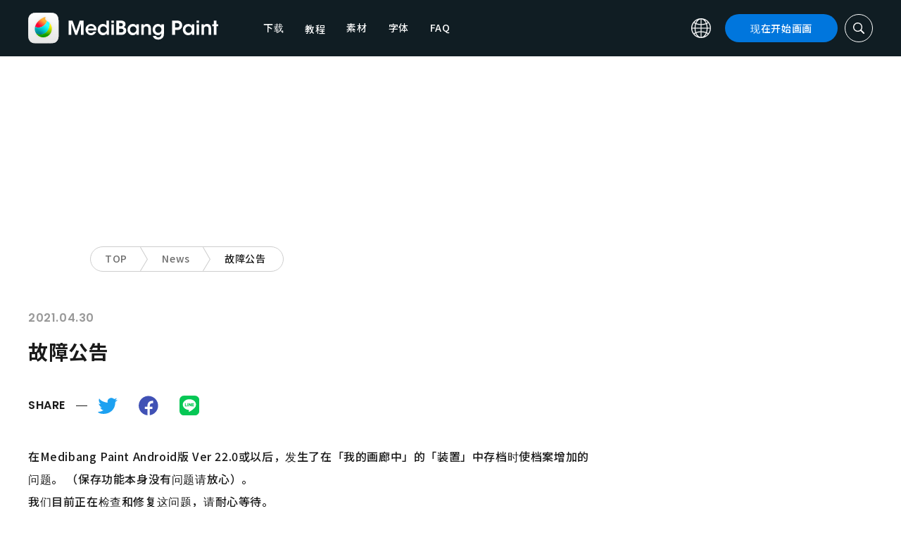

--- FILE ---
content_type: application/javascript; charset=utf-8
request_url: https://fundingchoicesmessages.google.com/f/AGSKWxVyXjgsbdsFGkfJ9TvYkS1ltoU7rX-rJMf5ikKes191bko5tFimFU61FIalHvRl7M5jQFkLT7mCxgwlQ0zQlrxrw3nKDEyxazUvqxGhTKd2StqVpdEYYtAVnwZZ95CSUtVmq62u5lg4xkT9Z1VsIQMjUXh4UXEgEvav-uZmWCbXIzovfRdHHT0-aqnu/_.link/ads//dig_ad./ad/common_/adclutter..net/ads_
body_size: -1287
content:
window['6f364c1c-f5a6-4766-8af3-94ebbbc2645a'] = true;

--- FILE ---
content_type: image/svg+xml
request_url: https://medibangpaint.com/wp-content/themes/medibang/img/logo_ttl.svg
body_size: 1873
content:
<svg xmlns="http://www.w3.org/2000/svg" width="380.102" height="42.319" viewBox="0 0 380.102 42.319">
  <g id="グループ_7839" data-name="グループ 7839" transform="translate(-3360.076 -4296.31)">
    <g id="グループ_7814" data-name="グループ 7814" transform="translate(3360.076 4296.31)">
      <path id="パス_2995" data-name="パス 2995" d="M0,31.728V0H10.836l5.971,20.453L22.595,0H33.486V31.728h-7.46l.258-23.753L19.422,31.728h-5.36L7.2,7.974,7.46,31.728Z" fill="#fff"/>
      <path id="パス_2996" data-name="パス 2996" d="M142.616,40.778c.3,2.531,2.7,4.2,5.49,4.2a4.807,4.807,0,0,0,4.329-2.223h7.288a13.9,13.9,0,0,1-4.843,6.088,11.555,11.555,0,0,1-6.774,2.145,12.7,12.7,0,0,1-.131-25.4,12.173,12.173,0,0,1,9.005,3.779c3,3.215,3.89,7.03,3.334,11.392Zm10.719-5.4a5.632,5.632,0,0,0-10.633,0Z" transform="translate(-97.851 -18.483)" fill="#fff"/>
      <path id="パス_2997" data-name="パス 2997" d="M261.7,31.728h-6.771V29.155c-.686.986-2.4,3.334-7.2,3.334-7.2,0-11.92-5.574-11.92-12.734,0-8.058,5.743-12.648,11.789-12.648a9.122,9.122,0,0,1,6.991,2.829V0H261.7ZM242.923,19.78a5.823,5.823,0,0,0,5.96,6.088,6.269,6.269,0,0,0,4.418-1.8,5.762,5.762,0,0,0,1.667-4.415,5.757,5.757,0,0,0-1.759-4.2,5.936,5.936,0,0,0-4.246-1.667,5.843,5.843,0,0,0-6.046,5.96Z" transform="translate(-170.29)" fill="#fff"/>
      <path id="パス_2998" data-name="パス 2998" d="M347.54,0h7.116V5.4H347.54Zm0,7.933h7.116v23.8H347.54Z" transform="translate(-250.976)" fill="#fff"/>
      <path id="パス_2999" data-name="パス 2999" d="M392.75,0h11.67c3.256,0,5.874.728,7.674,2.145a7.3,7.3,0,0,1,2.829,6.174,7.165,7.165,0,0,1-3.687,6.391,7.306,7.306,0,0,1,5.232,7.374,9.126,9.126,0,0,1-2.917,6.9c-2.915,2.442-5,2.742-10.375,2.742H392.756Zm8.1,12.048h2.873a5.729,5.729,0,0,0,2.151-.3,2.214,2.214,0,0,0,1.286-2.223,2.063,2.063,0,0,0-1.242-2.1,5.625,5.625,0,0,0-2.187-.3h-2.881Zm0,12.564h3.815a6,6,0,0,0,2.4-.386,2.63,2.63,0,0,0,1.631-2.659,2.344,2.344,0,0,0-1.545-2.4,6.673,6.673,0,0,0-2.5-.345h-3.8Z" transform="translate(-283.625)" fill="#fff"/>
      <path id="パス_3000" data-name="パス 3000" d="M513.656,50.229H506.54V47.656c-1.286,2.317-4.246,3.387-7.032,3.387-7.546,0-11.947-5.915-11.947-12.734,0-7.8,5.615-12.689,11.947-12.689,3.89,0,6.088,1.887,7.032,3.334V26.426h7.116ZM494.662,38.44a5.928,5.928,0,0,0,5.918,5.96,5.5,5.5,0,0,0,4.974-2.659,6.564,6.564,0,0,0,.986-3.056,6.111,6.111,0,0,0-.6-3.129,5.645,5.645,0,0,0-5.4-3.3,5.879,5.879,0,0,0-5.874,6.132Z" transform="translate(-352.092 -18.501)" fill="#fff"/>
      <path id="パス_3001" data-name="パス 3001" d="M600.16,26.456h6.646v2.528c.814-1.156,2.314-3.334,6.56-3.334,8.019,0,8.833,6.516,8.833,9.725V50.251H615.08V37.261c0-2.617-.556-4.932-3.729-4.932-3.517,0-4.073,2.528-4.073,4.974V50.251H600.16Z" transform="translate(-433.406 -18.523)" fill="#fff"/>
      <path id="パス_3002" data-name="パス 3002" d="M719.448,47.465c0,3.559-.255,5.835-1.414,7.846-1.842,3-6.174,5.618-12.048,5.618-8.274,0-11.406-4.974-11.875-8.361h8.23a3.89,3.89,0,0,0,2.273,2.056,5.835,5.835,0,0,0,1.887.3,5.508,5.508,0,0,0,5.788-5.788V47.723a7.419,7.419,0,0,1-6.6,3.387c-6.474,0-12.006-4.887-12.006-12.52,0-8.147,5.835-12.82,12.006-12.82,2.659,0,5.279.945,6.646,3V26.548h7.115ZM700.8,38.376a5.767,5.767,0,0,0,5.7,6.088,5.652,5.652,0,0,0,4.168-1.628,6.312,6.312,0,0,0,1.667-4.118,6.7,6.7,0,0,0-1.5-4.459,5.312,5.312,0,0,0-4.287-1.842,5.785,5.785,0,0,0-5.75,5.819c0,.034,0,.068,0,.1Z" transform="translate(-500.941 -18.61)" fill="#fff"/>
    </g>
    <path id="パス_3038" data-name="パス 3038" d="M847.133,25.44c4.6,0,6.307.706,7.652,1.814a8.449,8.449,0,0,1,2.92,6.577,8.972,8.972,0,0,1-2.62,6.513c-1.712,1.442-3.39,2.148-7.249,2.148h-2.484v7.78H839V25.44Zm-1.781,11.478h2.317a6.26,6.26,0,0,0,2.451-.367,2.582,2.582,0,0,0,1.509-2.62,2.485,2.485,0,0,0-1.578-2.551,6.831,6.831,0,0,0-2.617-.367h-2.081Z" transform="translate(2754.192 4277.938)" fill="#f46c0f"/>
    <path id="パス_3039" data-name="パス 3039" d="M914.89,46.136h5.238v2.081c.536-1.006,1.509-2.717,4.723-2.717v5.6h-.205c-2.851,0-4.2,1.039-4.2,3.657v10h-5.56Z" transform="translate(2699.388 4263.452)" fill="#f46c0f"/>
    <path id="パス_3040" data-name="パス 3040" d="M960.811,57.37c.236,1.978,2.115,3.287,4.3,3.287a3.748,3.748,0,0,0,3.39-1.745H974.2a10.923,10.923,0,0,1-3.793,4.776,9.049,9.049,0,0,1-5.3,1.667,9.935,9.935,0,0,1-.1-19.869,9.521,9.521,0,0,1,7.049,2.954,10.4,10.4,0,0,1,2.618,8.927Zm8.391-4.24a4.409,4.409,0,0,0-8.324,0Z" transform="translate(2670.25 4263.463)" fill="#f46c0f"/>
    <path id="パス_3041" data-name="パス 3041" d="M1036.9,46.132h5.2v1.981a4.364,4.364,0,0,1,1.142-1.309,6.179,6.179,0,0,1,4.062-1.309,5.682,5.682,0,0,1,4.262,1.778,6.4,6.4,0,0,1,1.111,1.542,7.635,7.635,0,0,1,1.342-1.609,6.606,6.606,0,0,1,4.565-1.712,6.747,6.747,0,0,1,4.9,1.878c1.745,1.845,2.012,3.087,2.012,7.224V64.768h-5.557V54.86a6.6,6.6,0,0,0-.37-2.62,2.417,2.417,0,0,0-2.481-1.509,2.643,2.643,0,0,0-2.687,1.545,5.332,5.332,0,0,0-.4,2.314V64.759h-5.571V54.623a6.371,6.371,0,0,0-.336-2.314,2.4,2.4,0,0,0-2.448-1.578,2.711,2.711,0,0,0-2.754,1.645,6.112,6.112,0,0,0-.408,2.484v9.9h-5.557Z" transform="translate(2611.278 4263.456)" fill="#f46c0f"/>
    <path id="パス_3042" data-name="パス 3042" d="M1154,25.44h5.557v4.229H1154Zm0,6.21h5.557V50.266H1154Z" transform="translate(2526.715 4277.938)" fill="#f46c0f"/>
    <path id="パス_3043" data-name="パス 3043" d="M1205.579,66.417h-5.2V64.436a5.55,5.55,0,0,1-5.168,2.617c-6.31,0-6.947-5.1-6.947-7.616V47.79h5.557V57.959c0,2.048.436,3.859,2.953,3.859,2.779,0,3.223-1.981,3.223-3.89V47.79h5.557Z" transform="translate(2501.974 4261.798)" fill="#f46c0f"/>
    <path id="パス_3044" data-name="パス 3044" d="M1265.09,46.132h5.2v1.981a4.363,4.363,0,0,1,1.142-1.309,6.17,6.17,0,0,1,4.059-1.309,5.675,5.675,0,0,1,4.262,1.778,6.338,6.338,0,0,1,1.112,1.542,7.641,7.641,0,0,1,1.342-1.609,6.6,6.6,0,0,1,4.565-1.712,6.738,6.738,0,0,1,4.9,1.878c1.745,1.845,2.014,3.087,2.014,7.224V64.768h-5.557V54.859a6.6,6.6,0,0,0-.37-2.62,2.419,2.419,0,0,0-2.484-1.509,2.641,2.641,0,0,0-2.684,1.545,5.33,5.33,0,0,0-.4,2.314V64.759h-5.557V54.623a6.37,6.37,0,0,0-.336-2.314,2.408,2.408,0,0,0-2.451-1.578,2.707,2.707,0,0,0-2.751,1.645,6.114,6.114,0,0,0-.4,2.484v9.9h-5.571Z" transform="translate(2446.491 4263.456)" fill="#f46c0f"/>
  </g>
</svg>
